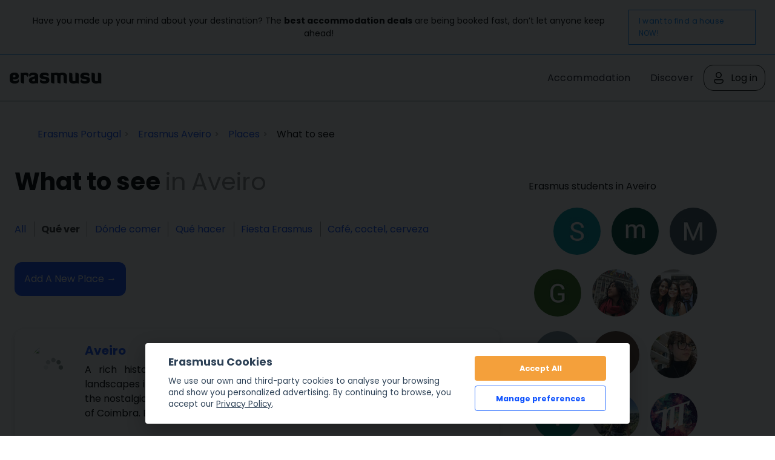

--- FILE ---
content_type: text/html; charset=UTF-8
request_url: https://erasmusu.com/en/erasmus-aveiro/what-to-see
body_size: 10862
content:
<!DOCTYPE html PUBLIC "-//W3C//DTD XHTML 1.0 Strict//EN" "http://www.w3.org/TR/xhtml1/DTD/xhtml1-strict.dtd">
<html xmlns="http://www.w3.org/1999/xhtml" xml:lang="en" lang="en">
    <head>
        <link href="https://fonts.googleapis.com/css2?family=Poppins:wght@400;500;600;700&display=swap" rel="stylesheet">
        <script defer src="/js/cookieconsent/dist/cookieconsent.js" type="f965497597a1d6aa8b90a0e8-text/javascript"></script>
        <script type="f965497597a1d6aa8b90a0e8-text/javascript">
            (function(w,d,s,l,i){
                w[l]=w[l]||[];w[l].push({'gtm.start': new Date().getTime(),event:'gtm.js'});
                var f=d.getElementsByTagName(s)[0], j=d.createElement(s),dl=l!='dataLayer'?'&l='+l:'';j.async=true;j.src=
                    'https://www.googletagmanager.com/gtm.js?id='+i+dl;f.parentNode.insertBefore(j,f);
            })(window,document,'script','dataLayer','GTM-PQQH78P');
        </script>
        <script src="https://accounts.google.com/gsi/client" async defer type="f965497597a1d6aa8b90a0e8-text/javascript"></script>
        <script type="f965497597a1d6aa8b90a0e8-text/javascript">

            document.addEventListener('DOMContentLoaded', () => {
                // obtain cookieconsent plugin
                // eslint-disable-next-line no-undef
                const cc = initCookieConsent();
                const lang = 'en';
                const isCookiePage = "legal" !== 'place';
                // run plugin with config object
                cc.run({
                    autorun: true,
                    delay: 0,
                    current_lang: lang,
                    auto_language: false,
                    autoclear_cookies: true,
                    cookie_expiration: 365,
                    theme_css: '/js/cookieconsent/cookie.css',
                    force_consent: isCookiePage ,

                    /* New options from v2.4 (everything is optional) */
                    // remove_cookie_tables: false              // default: false (if set to true, cookie table's html will not be generated)

                    // cookie_domain: location.hostname,       	// default: current domain
                    // cookie_path: "/",                        // default: root
                    // cookie_same_site: "Lax",

                    /* Manage existing <scripts> tags (check readme.md) */
                    page_scripts: true, // default: false (by default don't manage existing script tags)

                    /* Basic gui options */
                    gui_options: {
                        consent_modal: {
                            layout: 'cloud', // box(default),cloud,bar
                            position: 'bottom center', // bottom(default),top + left,right,center:=> examples: 'bottom' or 'top right'
                            transition: 'slide', // zoom(default),slide
                        },
                        settings_modal: {
                            layout: 'box', // box(default),bar
                            // position: 'left',            // right(default),left (available only if bar layout selected)
                            transition: 'slide', // zoom(default),slide
                        },
                    },

                    /* End new options added in v2.4 */

                    onAccept(cookie) {
                        if (!cc.allowedCategory('analytics')) {
                            dataLayer.push({'event': 'cc_cookie_consent_analytics'});
                        }
                        if (!cc.allowedCategory('targeting')) {
                            dataLayer.push({'event': 'cc_cookie_consent_targeting'});
                        }

                        // Delete line below
                    },

                    onChange(cookie) {
                        console.log('onChange fired ...');
                    },

                    languages: {
                        'en': {
                            consent_modal: {
                                title: getTitleStart(),
                                description: getDescriptionStart(),
                                primary_btn: {
                                    text: getAcceptAll(),
                                    role: 'accept_all', // 'accept_selected' or 'accept_all'
                                },
                                secondary_btn: {
                                    text: getManagePreferences(),
                                    role: 'settings', // 'settings' or 'accept_necessary'
                                },
                            },
                            settings_modal: {
                                title: '<div>Cookie preferences</div><div aria-hidden="true" style="font-size: .8em; font-weight: 200; color: #687278; margin-top: 5px;">Powered by <a tabindex="-1" aria-hidden="true" href="https://github.com/orestbida/cookieconsent/" style="text-decoration: underline;">cookie-consent</a></div>',
                                save_settings_btn: getSaveCurrentSelection(),
                                accept_all_btn: getAcceptAll(),
                                close_btn_label: getClose(),
                                cookie_table_headers: [
                                    { col1: "Name" },
                                    { col2: "Domain" },
                                    { col3: "What is this?" },
                                ],
                                blocks: [
                                    {
                                        title: getCookieUsage(),
                                        description: getDescription(),
                                    }, {
                                        title: getStrictCookiesTitle(),
                                        description: getScriptCookiesDescription(),
                                        toggle: {
                                            value: 'necessary',
                                            enabled: true,
                                            readonly: true, // cookie categories with readonly=true are all treated as "necessary cookies"
                                        },
                                    }, {
                                        title: getAnalyticsCookiesTitle(),
                                        description: getAnalyticsCookiesDescription(),
                                        toggle: {
                                            value: 'analytics',
                                            enabled: false,
                                            readonly: false,
                                        },
                                        cookie_table: [
                                            {
                                                col1: '_ga',
                                                col2: 'erasmusu.com',
                                                col3:  'These cookies are used to distinguish users.',
                                            },
                                            {
                                                col1: '_gat',
                                                col2: 'erasmusu.com',
                                                col3:  'These cookies are used to distinguish users.',
                                            },
                                            {
                                                col1: '_gid',
                                                col2: 'erasmusu.com',
                                                col3: 'These cookies are used to distinguish users.',
                                            },
                                            {
                                                col1: '_hjIncludedInSample',
                                                col2: 'Hotjar',
                                                col3: 'Hotjar Cookie. This session cookie is set to let Hotjar know whether a specific visit is included in the sample which is used to generate funnels.',
                                                path: '/demo', // needed for autoclear cookies
                                            },
                                        ],
                                    }, {
                                        title: getTargetingCookiesTitle(),
                                        description: getTargetingCookiesDescription(),
                                        toggle: {
                                            value: 'targeting',
                                            enabled: false,
                                            readonly: false,
                                            reload: 'on_disable', // New option in v2.4, check readme.md
                                        },
                                        cookie_table: [
                                            {
                                                col1: 'fr',
                                                col2: 'facebook.com',
                                                col3: 'Facebook uses this cookies to track users, who are not connected to Facebook, for advertising purposes.',
                                            },
                                            {
                                                col1: '__gads',
                                                col2: 'Google',
                                                col3: 'Targeting/Advertising',
                                            },
                                        ],
                                    },
                                ],
                            },
                        },
                    },
                });

                function getAcceptAll()
                {
                    return "Accept All"                }
                function getManagePreferences()
                {
                    return "Manage preferences"                }

                function getSaveCurrentSelection()
                {
                    return "Save current selection"                }

                function getTitleStart()
                {
                    return "Erasmusu Cookies"                }

                function getClose()
                {
                    return "Close"                }

                function getDescriptionStart()
                {
                    return "We use our own and third-party cookies to analyse your browsing and show you personalized advertising. By continuing to browse, you accept our <a href=\"https:\/\/erasmusu.com\/en\/legal#section-13\">Privacy Policy<\/a>."                }

                function getDescription()
                {
                    return "When you visit any website, it may store or retrieve information on your browser, mostly in the form of cookies. This information might be about you, your preferences or your device and is mostly used to make the site work as you expect it to. The information does not usually directly identify you, but it can give you a more personalized web experience. Because we respect your right to privacy, you can choose not to allow some types of cookies. Click on the different category headings to find out more and change our default settings. However, blocking some types of cookies may impact your experience of the site and the services we are able to offer."                }

                function getCookieUsage()
                {
                    return "Cookie usage"                }

                function getStrictCookiesTitle()
                {
                    return "Strictly Necessary Cookies"                }

                function getScriptCookiesDescription()
                {
                    return "These cookies are necessary for the website to function and cannot be switched off in our systems. They are usually only set in response to actions made by you which amount to a request for services, such as setting your privacy preferences, logging in or filling in forms. You can set your browser to block or alert you about these cookies, but some parts of the site will not then work. These cookies do not store any personally identifiable information."                }

                function getAnalyticsCookiesTitle()
                {
                    return "Analytics & Performance Cookies"                }

                function getAnalyticsCookiesDescription()
                {
                    return "These cookies allow us to count visits and traffic sources so we can measure and improve the performance of our site. They help us to know which pages are the most and least popular and see how visitors move around the site. All information these cookies collect is aggregated and therefore anonymous. If you do not allow these cookies we will not know when you have visited our site, and will not be able to monitor its performance."                }

                function getTargetingCookiesTitle()
                {

                    return "Targeting Cookies"                }

                function getTargetingCookiesDescription()
                {
                    return "These cookies may be set through our site by our advertising partners. They may be used by those companies to build a profile of your interests and show you relevant adverts on other sites. They do not store directly personal information, but are based on uniquely identifying your browser and internet device. If you do not allow these cookies, you will experience less targeted advertising."                }

            });
        </script>
                <script type="text/plain" data-cookiecategory="analytics">
            var dataLayer = dataLayer || [];
            var connectif_client = {
                'primary_key': '',
                'user_id': '',
                '_name': '',
                '_surname':'',
                '_newsletter_subscription_status':'',
                'activated': '',
                'validated': '',
                'city_id': '',
                'city_name': '',
                'last_visited_city_id': '',
                'last_visited_city_name': '',
                'isProvider': '',
                'numAccommodationsPublished': '',
                'blocked': '',
                'lang_id':'',
                'user_token':'',
                'city_date':'',
                'user_id_for_mail': '',
                'cn_unread_messages': '',
                'premium': '',
                'gender': '',
            };
            dataLayer.push(connectif_client);

                        
            let cityId = '344';
            let pageType = 'place_location';

            dataLayer.push({
                'pageType': 'place_location',
                'pageLanguage' : 'en',
                ...(cityId && {
                    cityId
                  }
                )
            });

        </script>
                <meta http-equiv="Content-Type" content="text/html; charset=UTF-8" />
<meta name="google-signin-scope" content="profile email" />
<meta name="google-signin-client_id" content="411350777655-h61jso1g3kt2b58380cug9tah6ln8tke.apps.googleusercontent.com" />
<meta name="description" content="What to see in Aveiro, Portugal. Tourism, cultural visits, panoramic views, museums. Especially for Erasmus students." />        <title>What to see in Aveiro, Portugal | Erasmusu.com</title>        <link href="https://d1bvpoagx8hqbg.cloudfront.net/css/erasmusu.all-v7.7.42.css" media="screen" rel="stylesheet" type="text/css" />
<!--[if IE 7]><link href="https://d1bvpoagx8hqbg.cloudfront.net/css/ie7-v7.7.42.css" media="all" rel="stylesheet" type="text/css" /><![endif]-->
<!--[if IE 8]><link href="https://d1bvpoagx8hqbg.cloudfront.net/css/ie8-v7.7.42.css" media="all" rel="stylesheet" type="text/css" /><![endif]-->
<link href="https://d1bvpoagx8hqbg.cloudfront.net/css/favicon.png" rel="shortcut icon" type="image/x-icon" />                <meta name="viewport" content="width=device-width, initial-scale=1">
                                            <script async id="__cn_generic_script__2d25d81e-34b4-40de-bb14-6dba8d2820df" type="f965497597a1d6aa8b90a0e8-text/javascript">!function(e){function t(){if(!e.querySelector("#__cn_client_script_2d25d81e-34b4-40de-bb14-6dba8d2820df")){var t=e.createElement("script");t.setAttribute("src","https://cdn.connectif.cloud/eu2/client-script/2d25d81e-34b4-40de-bb14-6dba8d2820df"),e.body.appendChild(t)}}"complete"===e.readyState||"interactive"===e.readyState?t():e.addEventListener("DOMContentLoaded",t)}(document);</script>
                <link rel="preconnect" href="https://fonts.googleapis.com">
        <link rel="preconnect" href="https://fonts.gstatic.com" crossorigin>

    </head>
    <body>
      <input id="language" type="hidden" value='"en"'>
            <div id="g_id_onload"
             data-context="use"
             data-ux_mode="redirect"
             data-auto_select="true"
             data-itp_support="true"
             data-client_id="411350777655-h61jso1g3kt2b58380cug9tah6ln8tke.apps.googleusercontent.com"
             data-login_uri="https://erasmusu.com/en/login/google-login"
             data-can_register="true"
             data-cancel_on_tap_outside="false"
             data-use_fedcm_for_prompt="true"
             data-uri_origin="http://erasmusu.com/en/erasmus-aveiro/what-to-see"
             style="position: fixed; top: 40px; left: 825px;
            width: 0; height: 0; z-index: 1001;"
        >
        </div>
            <!-- Google Tag Manager (noscript) -->
        <noscript><iframe src="https://www.googletagmanager.com/ns.html?id=GTM-PQQH78P"
        height="0" width="0" style="display:none;visibility:hidden"></iframe></noscript>
        <!-- End Google Tag Manager (noscript) -->
        <div id="h-container">
            <div id="h-content">
                    
  <div class="message-bar">
    <p class="message-bar__title">
      Have you made up your mind about your destination? The <strong>best accommodation deals</strong> are being booked fast, don’t let anyone keep ahead!    </p>
    <a class="message-bar__btn" href="https://erasmusu.com/en/student-housing" 
        rel="noopener noreferrer">
      I want to find a house NOW!    </a>
  </div>
                
                <div id="fb-root"></div>
<!-- #header -->
    <div id="header">
        <div class="header-wrapper">
            <a class="logo" href="https://erasmusu.com"
               title="">Erasmusu</a>
            <div class="navbar-menu">
                <ul class="menu">
                                        <li>
                        <a href="https://erasmusu.com/en/student-housing">Accommodation</a>
                    </li>
                                        <li>
                        <a href="https://discover.erasmusu.com/">
                            Discover
                        </a>
                    </li>  
                </ul>
                                        <ul class="header-buttons">
                            <li class="sep">
                                <a class="login-trigger" href="https://erasmusu.com/en/login/do#login_popup" onclick="if (!window.__cfRLUnblockHandlers) return false; hideNavbarMenu()" data-cf-modified-f965497597a1d6aa8b90a0e8-="">
                                    <img src="/assets/Icons/account.svg" width="24px" height="24px" />
                                    <span>Log in</span>
                                </a>
                            </li>
                        </ul>

                                                </div>
            <button class="menu-icon" onclick="if (!window.__cfRLUnblockHandlers) return false; toggleNavbarMenu()" data-cf-modified-f965497597a1d6aa8b90a0e8-="">
                <i class="navbar-icon"></i>
            </button>
        </div>
    </div>
    <!-- END #header -->

                
                <div id="wrapper" class="clearfix">

                    
<!-- infobar -->
<div id="infobar" class="box info relative">
    <div class="inbox">
        <ul class="breadcumb inline" itemscope="" itemtype="http://schema.org/BreadcrumbList"><li class="home" itemscope="" itemprop="itemListElement" itemtype="http://schema.org/ListItem">
                <a href="https://erasmusu.com/en/erasmus-portugal" itemprop="item" >
                    <span itemprop="name">Erasmus Portugal</span>
                    <meta itemprop="position" content="1"/>
                </a>
            </li><li  itemscope="" itemprop="itemListElement" itemtype="http://schema.org/ListItem">
                <a href="https://erasmusu.com/en/erasmus-aveiro" itemprop="item" >
                    <span itemprop="name">Erasmus Aveiro</span>
                    <meta itemprop="position" content="2"/>
                </a>
            </li><li  itemscope="" itemprop="itemListElement" itemtype="http://schema.org/ListItem">
                <a href="https://erasmusu.com/en/erasmus-aveiro/erasmus-places" itemprop="item" >
                    <span itemprop="name">Places</span>
                    <meta itemprop="position" content="3"/>
                </a>
            </li><li itemscope="" itemprop="itemListElement" itemtype="http://schema.org/ListItem">
                <span itemprop="name">What to see</span>
                <meta itemprop="position" content="4"/>
            </li></ul>            </div>
</div>
<!-- END infobar -->

                    
                    
                    
                    
                    
                    <div id="content" class="left-resp ">
                        

<!-- .feed -->
<div class="feed box">
    <div class="inbox">

        <div class="feed-header">
            <h1 class="single">
                                    What to see                    <span>in</span>                                <span>Aveiro</span></h1>
                <ul class="listNormal category inline normal">
    <li class="none">choose between:</li>
                    <li class="
                        "
        >
            <a href="
            https://erasmusu.com/en/erasmus-aveiro/erasmus-places            	">All</a>
        </li>
                <li class="
                        active"
        >
            <a href="
            https://erasmusu.com/en/erasmus-aveiro/what-to-see            	">Qué ver</a>
        </li>
                <li class="
                        "
        >
            <a href="
            https://erasmusu.com/en/erasmus-aveiro/where-to-eat            	">Dónde comer</a>
        </li>
                <li class="
                        "
        >
            <a href="
            https://erasmusu.com/en/erasmus-aveiro/what-to-do            	">Qué hacer</a>
        </li>
                <li class="
                        "
        >
            <a href="
            https://erasmusu.com/en/erasmus-aveiro/erasmus-party            	">Fiesta Erasmus</a>
        </li>
                <li class="
            noseparator            "
        >
            <a href="
            https://erasmusu.com/en/erasmus-aveiro/cafe-cocktail-beer            	">Café, coctel, cerveza</a>
        </li>
            
</ul>
            <div class="clearfix">
                                <a class="buttonRounded left follow action undernone" href="https://erasmusu.com/en/new-place?location=344">
                    <span>Add a new place &#8594;</span>
                </a>
            </div>
        </div>
        <!-- Feed-->
        <ul class="list effect">
                            
<li class="item clearfix">
    <div class="left">
        <div class="avatar">
            <a href="https://erasmusu.com/en/erasmus-aveiro/what-to-see/aveiro-19225#p966475">
                <img class=" js_retrying_not_found image-item lazyload" data-src='https://d1bvpoagx8hqbg.cloudfront.net/75_75/la-venezia-del-portogallo-968bc7.jpg' alt="Aveiro" width="75" height="75"/>            </a>
        </div>
    </div>
    <div class="tcell">
        <h3><a href="https://erasmusu.com/en/erasmus-aveiro/what-to-see/aveiro-19225#p966475">Aveiro</a></h3>
        <p>A rich history of sailing, enchanting beaches, melancholic cities and green landscapes interspersed with wheat and olive fields. Portugal is a land of contrasts: the nostalgia of Lisbon, the splendor of Obidos, the euphoria in Porto, the wistfulness of Coimbra. But...</p>
    </div>
    <div class="info">
        <span class="like">0</span> <span class="comment">0</span>
        ,
                6 years ago    </div>
</li>

<li class="item clearfix">
    <div class="left">
        <div class="avatar">
            <a href="https://erasmusu.com/en/erasmus-aveiro/what-to-see/the-city-of-aveiro-18645#p950819">
                <img class=" js_retrying_not_found image-item lazyload" data-src='https://d1bvpoagx8hqbg.cloudfront.net/75_75/the-portuguese-venice-5159cc09ae7663aa08d39ae013b9404d.jpg' alt="The City of Aveiro" width="75" height="75"/>            </a>
        </div>
    </div>
    <div class="tcell">
        <h3><a href="https://erasmusu.com/en/erasmus-aveiro/what-to-see/the-city-of-aveiro-18645#p950819">The City of Aveiro</a></h3>
        <p>Known as The Portuguese Venice, Aveiro is on the Northern Portuguese Coast, just bellow the city of Porto. Aveiro is well known for it's beaches and the Aveiro River, which is where it gets the name "Portuguese Venice".
The city centre has several interesting tourist...</p>
    </div>
    <div class="info">
        <span class="like">0</span> <span class="comment">0</span>
        ,
                6 years ago    </div>
</li>

<li class="item clearfix">
    <div class="left">
        <div class="avatar">
            <a href="https://erasmusu.com/en/erasmus-aveiro/what-to-see/museu-de-aveiro-10631#p558040">
                <img class=" js_retrying_not_found image-item lazyload" data-src='https://d1bvpoagx8hqbg.cloudfront.net/75_75/historic-place-b5b917afd1579dad0f1d505401a7aa7d.jpg' alt="Museu de Aveiro" width="75" height="75"/>            </a>
        </div>
    </div>
    <div class="tcell">
        <h3><a href="https://erasmusu.com/en/erasmus-aveiro/what-to-see/museu-de-aveiro-10631#p558040">Museu de Aveiro</a></h3>
        <p>Over five hundred years ago there used to be a Nunnery in Aveiro, called Mosteiro de Jesus, where women would be confined to pray and live a life devoted to Jesus and God. Nowadays this place is a museum, the most famous one in town.   It is an important place due to...</p>
    </div>
    <div class="info">
        <span class="like">0</span> <span class="comment">0</span>
        ,
                8 years ago    </div>
</li>

<li class="item clearfix">
    <div class="left">
        <div class="avatar">
            <a href="https://erasmusu.com/en/erasmus-aveiro/what-to-see/centro-historico-10629#p558035">
                <img class=" js_retrying_not_found image-item lazyload" data-src='https://d1bvpoagx8hqbg.cloudfront.net/75_75/portuguese-venice-e74db2b214744dfdb3e202df01179842.jpg' alt="Centro histórico" width="75" height="75"/>            </a>
        </div>
    </div>
    <div class="tcell">
        <h3><a href="https://erasmusu.com/en/erasmus-aveiro/what-to-see/centro-historico-10629#p558035">Centro histórico</a></h3>
        <p>Venice, in Italy, is known by it's rivers and romantic boat rides. Aveiro is city in Portugal known as portuguese Venice because it has both of this qualities. Surrounded by rivers and sea, the city has a lot of waterways that you can visit by boat or by the many...</p>
    </div>
    <div class="info">
        <span class="like">0</span> <span class="comment">0</span>
        ,
                8 years ago    </div>
</li>

<li class="item clearfix">
    <div class="left">
        <div class="avatar">
            <a href="https://erasmusu.com/en/erasmus-aveiro/what-to-see/sao-domingos-montain-8476#p497298">
                <img class=" js_retrying_not_found image-item lazyload" data-src='https://d1bvpoagx8hqbg.cloudfront.net/75_75/the-natural-viewpoint-of-c-paiva-b99991d18fea8a7136e720e317639476.jpg' alt="São Domingos Montain" width="75" height="75"/>            </a>
        </div>
    </div>
    <div class="tcell">
        <h3><a href="https://erasmusu.com/en/erasmus-aveiro/what-to-see/sao-domingos-montain-8476#p497298">São Domingos Montain</a></h3>
        <p>
This incredible view that you can see in the picture is the natural viewpoint in the Paiva Castle, in the Aveiro district.
I went there with my boyfriend and he suggested going there at sunset and now I understand why!
Where
The São Domingos mountain is in the Castelo...</p>
    </div>
    <div class="info">
        <span class="like">0</span> <span class="comment">0</span>
        ,
                8 years ago    </div>
</li>

<li class="item clearfix">
    <div class="left">
        <div class="avatar">
            <a href="https://erasmusu.com/en/erasmus-aveiro/what-to-see/the-parque-infante-d-pedro-park-the-infant-king-peter-7987#p468798">
                <img class=" js_retrying_not_found image-item lazyload" data-src='https://d1bvpoagx8hqbg.cloudfront.net/75_75/parque-da-macaca-the-monkey-park-cb3c287cabdd77ed74b8af33209795ce.jpg' alt="The &quot;Parque Infante D. Pedro&quot; (Park the Infant King Peter)" width="75" height="75"/>            </a>
        </div>
    </div>
    <div class="tcell">
        <h3><a href="https://erasmusu.com/en/erasmus-aveiro/what-to-see/the-parque-infante-d-pedro-park-the-infant-king-peter-7987#p468798">The "Parque Infante D. Pedro" (Park the Infant King Peter)</a></h3>
        <p>Aveiro is considered a green city. It has many green spaces
The “Parque Infante Dom Pedro”, better known as “Parque da Macaca”, (Monkey Park) is one of these green spaces. 

According to some sources, it was commissioned by the Franciscan friars in 1862 and...</p>
    </div>
    <div class="info">
        <span class="like">0</span> <span class="comment">0</span>
        ,
                9 years ago    </div>
</li>

<li class="item clearfix">
    <div class="left">
        <div class="avatar">
            <a href="https://erasmusu.com/en/erasmus-aveiro/what-to-see/riactiva-escola-de-windsurf-e-kitesurf-1648#p189099">
                <img class=" js_retrying_not_found image-item lazyload" data-src='https://d1bvpoagx8hqbg.cloudfront.net/75_75/paradise-66a2394051d680ea1208a14488f9f679.jpg' alt="Riactiva - Escola de Windsurf e Kitesurf" width="75" height="75"/>            </a>
        </div>
    </div>
    <div class="tcell">
        <h3><a href="https://erasmusu.com/en/erasmus-aveiro/what-to-see/riactiva-escola-de-windsurf-e-kitesurf-1648#p189099">Riactiva - Escola de Windsurf e Kitesurf</a></h3>
        <p>Located in Costa Nova beach, with quality facilities on the edge of Ria de Aveiro and 200 meters far from the beach, organizes training courses, classes and summer camps. With more than 10 years of experience in teaching these, it has changing rooms, toilet, terrace,...</p>
    </div>
    <div class="info">
        <span class="like">0</span> <span class="comment">0</span>
        ,
                12 years ago    </div>
</li>

<li class="item clearfix">
    <div class="left">
        <div class="avatar">
            <a href="https://erasmusu.com/en/erasmus-aveiro/what-to-see/mercado-negro-1647#p189092">
                <img class=" js_retrying_not_found image-item lazyload" data-src='https://d1bvpoagx8hqbg.cloudfront.net/75_75/weird-place-b6ecae5e128d971e698d1f302bd1e832.jpg' alt="Mercado Negro" width="75" height="75"/>            </a>
        </div>
    </div>
    <div class="tcell">
        <h3><a href="https://erasmusu.com/en/erasmus-aveiro/what-to-see/mercado-negro-1647#p189092">Mercado Negro</a></h3>
        <p>Mercado Negro is a multifunctional space set in an old building right in the city center (since June 2006). With an intense cultural activity (concerts and film sessions every week, exhibits, theatre plays, debates, reading sessions or workshops), you will find inside...</p>
    </div>
    <div class="info">
        <span class="like">0</span> <span class="comment">0</span>
        ,
                12 years ago    </div>
</li>

<li class="item clearfix">
    <div class="left">
        <div class="avatar">
            <a href="https://erasmusu.com/en/erasmus-aveiro/what-to-see/cabo-da-roca-941#p128969">
                <img class=" js_retrying_not_found image-item lazyload" data-src='https://d1bvpoagx8hqbg.cloudfront.net/75_75/beautiful-sunsets-699450e59d236af4c5c4da3a8f50c757.jpg' alt="Cabo da Roca" width="75" height="75"/>            </a>
        </div>
    </div>
    <div class="tcell">
        <h3><a href="https://erasmusu.com/en/erasmus-aveiro/what-to-see/cabo-da-roca-941#p128969">Cabo da Roca</a></h3>
        <p>
Source
Cabo da Roca is awesome! You cannot miss this place when visiting Sintra! Cabo da Roca is the westernmost point in mainland Europe. The views of the water are spectacular. A lighthouse is perched above a cliff standing about 459 ft (140 m) high and makes for a...</p>
    </div>
    <div class="info">
        <span class="like">1</span> <span class="comment">0</span>
        ,
                13 years ago    </div>
</li>
            </ul>

        <!-- Paginacion -->
                <div class="otherLangs">
<div class="content">
  <h3>Places in Aveiro in other languages</h3>
  <ul>
                  <li><a href="https://erasmusu.com/fr/erasmus-aveiro/lieux-erasmus"><strong>French: 2</strong></a></li>
                  <li><a href="https://erasmusu.com/it/erasmus-aveiro/luoghi-erasmus"><strong>Italian: 5</strong></a></li>
                  <li><a href="https://erasmusu.com/pt/erasmus-aveiro/locais-erasmus"><strong>Portuguese: 6</strong></a></li>
                  <li><a href="https://erasmusu.com/es/erasmus-aveiro/lugares-erasmus"><strong>Spanish: 8</strong></li>
        </ul>
  <br />
</div>
</div>
       
    </div>
</div>
<!-- END .feed -->
                    </div>

                                            <div id="aside" class="right-resp"><!-- #aside -->

    <div class="box">
    <div class="inbox">
        <h4>Erasmus students in Aveiro</h4>
        <ul class="inline effect grid-four">
                        <li class="item">
                <a class="avatar" href="https://erasmusu.com/en/souheil-ben-haddej-2652641" rel="nofollow">
                    <img class=" js_retrying_not_found lazyload" data-src='https://d1bvpoagx8hqbg.cloudfront.net/75_75/fbb419b05558ed360d0a45feb5fcd4a5.jpg' alt="Souheil Ben Haddej" width="50" height="50"/>                </a>
            </li>
                        <li class="item">
                <a class="avatar" href="https://erasmusu.com/en/miguel-vismans-2652318" rel="nofollow">
                    <img class=" js_retrying_not_found lazyload" data-src='https://d1bvpoagx8hqbg.cloudfront.net/75_75/6e8dd42d400576939603da7ae69f402a.jpg' alt="miguel vismans" width="50" height="50"/>                </a>
            </li>
                        <li class="item">
                <a class="avatar" href="https://erasmusu.com/en/marta-mitelli-2652068" rel="nofollow">
                    <img class=" js_retrying_not_found lazyload" data-src='https://d1bvpoagx8hqbg.cloudfront.net/75_75/70c7128f477d046f8bd1678751439e7d.jpg' alt="Marta Mitelli" width="50" height="50"/>                </a>
            </li>
                        <li class="item">
                <a class="avatar" href="https://erasmusu.com/en/giulia-surace-2648260" rel="nofollow">
                    <img class=" js_retrying_not_found lazyload" data-src='https://d1bvpoagx8hqbg.cloudfront.net/75_75/6aae69209b96f150570a736dd6728960.jpg' alt="Giulia Surace" width="50" height="50"/>                </a>
            </li>
                        <li class="item">
                <a class="avatar" href="https://erasmusu.com/en/sonisa-noun-2646899" rel="nofollow">
                    <img class=" js_retrying_not_found lazyload" data-src='https://d1bvpoagx8hqbg.cloudfront.net/75_75/6f7613d39c5e3eb43b218add572cad47.jpg' alt="Sonisa Noun" width="50" height="50"/>                </a>
            </li>
                        <li class="item">
                <a class="avatar" href="https://erasmusu.com/en/silvia-juliano-2646096" rel="nofollow">
                    <img class=" js_retrying_not_found lazyload" data-src='https://d1bvpoagx8hqbg.cloudfront.net/75_75/a38ef87f09a82bfa78d0739cdec9fcf2.jpg' alt="Silvia Juliano" width="50" height="50"/>                </a>
            </li>
                        <li class="item">
                <a class="avatar" href="https://erasmusu.com/en/carmine-occhiuzzi-2644748" rel="nofollow">
                    <img class=" js_retrying_not_found lazyload" data-src='https://d1bvpoagx8hqbg.cloudfront.net/75_75/4d75e3b514f494abdbbd54472021054f.jpg' alt="carmine occhiuzzi" width="50" height="50"/>                </a>
            </li>
                        <li class="item">
                <a class="avatar" href="https://erasmusu.com/en/fareeha-syed-2643416" rel="nofollow">
                    <img class=" js_retrying_not_found lazyload" data-src='https://d1bvpoagx8hqbg.cloudfront.net/75_75/bf172070fc22ba721e9d2e5cd203e549.jpg' alt="fareeha syed" width="50" height="50"/>                </a>
            </li>
                        <li class="item">
                <a class="avatar" href="https://erasmusu.com/en/sara-busco-2642852" rel="nofollow">
                    <img class=" js_retrying_not_found lazyload" data-src='https://d1bvpoagx8hqbg.cloudfront.net/75_75/3611a36bad11cc5d988cd3ff4dfef1b6.jpg' alt="Sara Busco" width="50" height="50"/>                </a>
            </li>
                        <li class="item">
                <a class="avatar" href="https://erasmusu.com/en/vanessa-tanko-2639902" rel="nofollow">
                    <img class=" js_retrying_not_found lazyload" data-src='https://d1bvpoagx8hqbg.cloudfront.net/75_75/4b0a6115ef93e0dec33fe9478d1b629a.jpg' alt="Vanessa Tanko" width="50" height="50"/>                </a>
            </li>
                        <li class="item">
                <a class="avatar" href="https://erasmusu.com/en/francesca-amato-2638904" rel="nofollow">
                    <img class=" js_retrying_not_found lazyload" data-src='https://d1bvpoagx8hqbg.cloudfront.net/75_75/8e337e59fe0156859d506d0dd86accc8.jpg' alt="Francesca Amato" width="50" height="50"/>                </a>
            </li>
                        <li class="item">
                <a class="avatar" href="https://erasmusu.com/en/nicolas-garcia-vega-2637757" rel="nofollow">
                    <img class=" js_retrying_not_found lazyload" data-src='https://d1bvpoagx8hqbg.cloudfront.net/75_75/8f4cde682e8c963255d809de3641e3f5.jpg' alt="Nicolás García Vega" width="50" height="50"/>                </a>
            </li>
                    </ul>
        <p class="alignright"><a rel="nofollow" href="https://erasmusu.com/en/erasmus-aveiro/erasmus-students">View all Erasmus in Aveiro</a></p>
    </div>
</div>


<!-- END #aside -->
</div>                    
                    
                </div>

                <!-- #footer -->
            <div class="none">
            
<div id="login_popup">
    <button name="facebook_login" type="submit" class="fb_connect centered er-button fb">
      <img src="/assets/i/facebook.svg" alt="Facebook Login" height="24px" width="24px"/>
      Login with Facebook    </button>   

    <div class="g_id_signin_wrapper">
      <div class="g_id_signin"
        data-type="standard"
        data-shape="rectangular"
        data-theme="filled_blue"
        data-text="continue_with"
        data-size="large"
        data-logo_alignment="left"
        data-width="355"
        data-ux_mode="popup">
      </div>
    </div>
    

    <!-- title -->
    <div class="loginTitle">
        <div class="loading none">
          <br />
          <img src="https://d1bvpoagx8hqbg.cloudfront.net/css/i/loading.gif" alt="" />
        </div>
    </div>
    <!-- END title -->
   <!-- 2boxes -->
    <div class="clearfix">
      <!-- box left -->
      <div class="box left-resp">
        <div class="inbox">
          <p id="login_error" class="system error none login_error">
                    </p>
          <form id="login_form" class="alter login_form noMarginBottom" method="post" action="https://erasmusu.com/en/login">
            
<input type="hidden" name="login_url" value="" id="login_url" />                <div class="field"><label for="login_email" class="required">Email</label>

<input type="text" name="login_email" id="login_email" value="" tabindex="1" autofocus="autofocus" /></div>                <label for="login_password">Password <small><a href="https://erasmusu.com/en/remember/index">Recover password</a></small></label>
                <div class="field">
<input type="password" name="login_password" id="login_password" value="" tabindex="2" /></div>                <button name="login_submit" id="login_submit" type="submit" class="er-button er-button-secondary follow action"><span >Log in</span></button>          </form>
        </div>
      </div>
      <!-- END box left -->

    </div>
    <!-- END 2boxes -->
    <!-- register -->
    <div class="box registerMessage">
      <div class="inbox">
        <p class="noMarginBottom">Don’t have an account? <strong><a href="https://erasmusu.com/en/register"class="" >Sign up</a></strong>.        </p>
      </div>
    </div>
    <!-- END register -->
  </div>

        </div>
    <div id="footer">
    <div class="container">
        <div>
        <h5>Erasmus destinations</h5>
            <ul>
            <li><a href="https://erasmusu.com/en/erasmus-destinations">Erasmus destinations</a></li>
            <li><a href="https://erasmusu.com/en/erasmus-universities">Erasmus universities</a></li>
            <li><a href="https://erasmusu.com/en/erasmus-cities-ranking">Erasmus cities Ranking</a></li>
            <li><a href="https://erasmusu.com/en/erasmus-universities-ranking">Erasmus universities Ranking</a></li>
            <li><a rel="nofollow" href="https://erasmusu.com/en/erasmus-students">Erasmus students</a></li>
            </ul>
        </div>
        <div>
            <h5>Erasmus content</h5>
            <ul>
                <li><a href="https://erasmusu.com/en/erasmus-forum">Erasmus forum</a></li>
                <li><a href="https://erasmusu.com/en/erasmus-blog">Erasmus blog</a></li>
                <li><a href="https://erasmusu.com/en/erasmus-experiences">Erasmus experiences</a></li>
                <li><a href="https://erasmusu.com/en/erasmus-places">Erasmus places</a></li>
                <li><a href="https://erasmusu.com/en/student-housing">Erasmus student housing</a></li>
                <li><a href="https://erasmusu.com/en/student-jobs">Student jobs</a></li>
                <li><a href="https://erasmusu.com/en/roommate">Roommates</a></li>
                <li><a href="https://erasmusu.com/en/erasmus-photos">Erasmus photos</a></li>
            </ul>
        </div>
        <div>
            <h5>About Erasmusu</h5>
                        <ul>
                <li><a href="https://erasmusu.notion.site/Select-Your-Language-e280fe41495c4389905135436ccda3ac" target="_blank">Erasmusu Help Center</a></li>
                <li><a href="https://erasmusu.com/en/team">The team</a></li>
                <li><a href="https://facebook.com/erasmusu" target="_blank">Facebook</a></li>
                <li>
                    <a href="https://www.instagram.com/erasmusu/" target="_blank">Instagram</a>
                    <span class="instagram_new">New!</span>
                </li>
                <li><a href="https://erasmusu.com/en/erasmus-blog/erasmusu-blog">Erasmusu blog</a></li>
                <li><a href="https://erasmusu.com/en/legal">Terms of use</a></li>
                <li><a href="https://erasmusu.com/en/legal#section-13">Privacy and Cookie Policy</a></li>
            </ul>
        </div>
        <div>
            <h5>Languages available</h5>
            <ul>
                                                            <li>
                            <a href="
                                https://erasmusu.com/es">
                                Español                            </a>
                        </li>
                                            <li>
                            <a href="
                                https://erasmusu.com">
                                English                            </a>
                        </li>
                                            <li>
                            <a href="
                                https://erasmusu.com/fr">
                                Français                            </a>
                        </li>
                                            <li>
                            <a href="
                                https://erasmusu.com/it">
                                Italiano                            </a>
                        </li>
                                            <li>
                            <a href="
                                https://erasmusu.com/pt">
                                Português                            </a>
                        </li>
                                            <li>
                            <a href="
                                https://erasmusu.com/pl">
                                Polski                            </a>
                        </li>
                                            <li>
                            <a href="
                                https://erasmusu.com/tr">
                                Türkçe                            </a>
                        </li>
                                            <li>
                            <a href="
                                https://erasmusu.com/de">
                                Deutsch                            </a>
                        </li>
                                            <li>
                            <a href="
                                https://erasmusu.com/nl">
                                Nederlands                            </a>
                        </li>
                                                </ul>
        </div>
    </div>
    <div class="payment-methods">
        <img src="https://d1bvpoagx8hqbg.cloudfront.net/assets/i/payment-methods.png" border="0" alt="">
        <p class="trademark">ERASMUS® is a registered trademark owned by the European Union and represented by the European Commission. <br /> This website is just a Social Network or Online Community for international students and is not related in any way to the ERASMUS® trademark. <br />This website is not related to the European Union and the European Commission either.</p>
    </div>
</div>
<!-- END #footer -->

                
                <script type="f965497597a1d6aa8b90a0e8-text/javascript" src="https://ajax.googleapis.com/ajax/libs/jquery/1.7/jquery.min.js"></script>
<script type="f965497597a1d6aa8b90a0e8-text/javascript" src="https://erasmusu.com/en/js/configuration/v7.7.42"></script>
<script type="f965497597a1d6aa8b90a0e8-text/javascript" src="https://d1bvpoagx8hqbg.cloudfront.net/js/default.bundle.js?v7.7.42"></script>
<script type="f965497597a1d6aa8b90a0e8-text/javascript" src="https://erasmusu.com/en/js/language/v7.7.42"></script>
<script type="f965497597a1d6aa8b90a0e8-text/javascript" src="https://erasmusu.com/js/tiny_mce/tiny_mce.js?v=v7.7.42"></script>
<script type="f965497597a1d6aa8b90a0e8-text/javascript" src="https://connect.facebook.com/en_US/sdk.js"></script>
<script type="f965497597a1d6aa8b90a0e8-text/javascript" defer="defer" src="https://accounts.google.com/gsi/client"></script>
<script type="f965497597a1d6aa8b90a0e8-text/javascript">
    //<![CDATA[
    $(function(){ window.listenLogin = function() {erasmusu.Popup.Login.init("248470961856231")};listenLogin();$(function(){erasmusu.Banner.countPrint();});erasmusu.Autocomplete.init();currentHostName = "erasmusu.com";urlBaseAssets = 'https://d1bvpoagx8hqbg.cloudfront.net';erasmusu.Forms.init() })    //]]>
</script>
            </div>

                            
                <div id="sending_modal" class="screenshot-modal homeAgencies narrawTip">
	<h3>Wait a moment, please</h3>
	<p>
		Run hamsters! Run!		<img class="molinillo_photo" src="https://d1bvpoagx8hqbg.cloudfront.net/css/admin/ajax-loader.gif" width="16px" height="16px" />
	</p>
</div>
                                                    <script type="f965497597a1d6aa8b90a0e8-text/javascript">
                        const modalLoginHandler = new erasmusu.ModalHandler('login')
                    </script>
                                
                    </div>
        <div id='layout_cn_client'></div>
    <div
            class="cn_banner_placeholder"
            style="display: none"
            id="pushSuscription"
    >
    </div>

    <script src="/cdn-cgi/scripts/7d0fa10a/cloudflare-static/rocket-loader.min.js" data-cf-settings="f965497597a1d6aa8b90a0e8-|49" defer></script></body>
</html>
